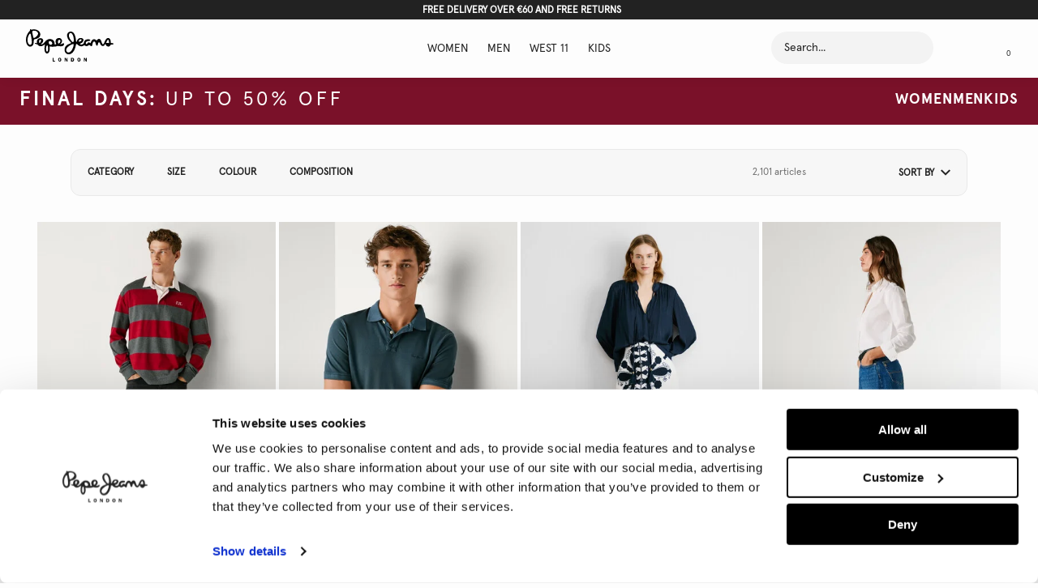

--- FILE ---
content_type: text/html; charset=utf-8
request_url: https://www.google.com/recaptcha/enterprise/anchor?ar=1&k=6LeijDgoAAAAAOi-6NvVOe8cc8Db3S75ur2v8CpM&co=aHR0cHM6Ly93d3cucGVwZWplYW5zLmNvbTo0NDM.&hl=en&v=PoyoqOPhxBO7pBk68S4YbpHZ&size=normal&anchor-ms=20000&execute-ms=30000&cb=y2jauw5hrm3z
body_size: 49310
content:
<!DOCTYPE HTML><html dir="ltr" lang="en"><head><meta http-equiv="Content-Type" content="text/html; charset=UTF-8">
<meta http-equiv="X-UA-Compatible" content="IE=edge">
<title>reCAPTCHA</title>
<style type="text/css">
/* cyrillic-ext */
@font-face {
  font-family: 'Roboto';
  font-style: normal;
  font-weight: 400;
  font-stretch: 100%;
  src: url(//fonts.gstatic.com/s/roboto/v48/KFO7CnqEu92Fr1ME7kSn66aGLdTylUAMa3GUBHMdazTgWw.woff2) format('woff2');
  unicode-range: U+0460-052F, U+1C80-1C8A, U+20B4, U+2DE0-2DFF, U+A640-A69F, U+FE2E-FE2F;
}
/* cyrillic */
@font-face {
  font-family: 'Roboto';
  font-style: normal;
  font-weight: 400;
  font-stretch: 100%;
  src: url(//fonts.gstatic.com/s/roboto/v48/KFO7CnqEu92Fr1ME7kSn66aGLdTylUAMa3iUBHMdazTgWw.woff2) format('woff2');
  unicode-range: U+0301, U+0400-045F, U+0490-0491, U+04B0-04B1, U+2116;
}
/* greek-ext */
@font-face {
  font-family: 'Roboto';
  font-style: normal;
  font-weight: 400;
  font-stretch: 100%;
  src: url(//fonts.gstatic.com/s/roboto/v48/KFO7CnqEu92Fr1ME7kSn66aGLdTylUAMa3CUBHMdazTgWw.woff2) format('woff2');
  unicode-range: U+1F00-1FFF;
}
/* greek */
@font-face {
  font-family: 'Roboto';
  font-style: normal;
  font-weight: 400;
  font-stretch: 100%;
  src: url(//fonts.gstatic.com/s/roboto/v48/KFO7CnqEu92Fr1ME7kSn66aGLdTylUAMa3-UBHMdazTgWw.woff2) format('woff2');
  unicode-range: U+0370-0377, U+037A-037F, U+0384-038A, U+038C, U+038E-03A1, U+03A3-03FF;
}
/* math */
@font-face {
  font-family: 'Roboto';
  font-style: normal;
  font-weight: 400;
  font-stretch: 100%;
  src: url(//fonts.gstatic.com/s/roboto/v48/KFO7CnqEu92Fr1ME7kSn66aGLdTylUAMawCUBHMdazTgWw.woff2) format('woff2');
  unicode-range: U+0302-0303, U+0305, U+0307-0308, U+0310, U+0312, U+0315, U+031A, U+0326-0327, U+032C, U+032F-0330, U+0332-0333, U+0338, U+033A, U+0346, U+034D, U+0391-03A1, U+03A3-03A9, U+03B1-03C9, U+03D1, U+03D5-03D6, U+03F0-03F1, U+03F4-03F5, U+2016-2017, U+2034-2038, U+203C, U+2040, U+2043, U+2047, U+2050, U+2057, U+205F, U+2070-2071, U+2074-208E, U+2090-209C, U+20D0-20DC, U+20E1, U+20E5-20EF, U+2100-2112, U+2114-2115, U+2117-2121, U+2123-214F, U+2190, U+2192, U+2194-21AE, U+21B0-21E5, U+21F1-21F2, U+21F4-2211, U+2213-2214, U+2216-22FF, U+2308-230B, U+2310, U+2319, U+231C-2321, U+2336-237A, U+237C, U+2395, U+239B-23B7, U+23D0, U+23DC-23E1, U+2474-2475, U+25AF, U+25B3, U+25B7, U+25BD, U+25C1, U+25CA, U+25CC, U+25FB, U+266D-266F, U+27C0-27FF, U+2900-2AFF, U+2B0E-2B11, U+2B30-2B4C, U+2BFE, U+3030, U+FF5B, U+FF5D, U+1D400-1D7FF, U+1EE00-1EEFF;
}
/* symbols */
@font-face {
  font-family: 'Roboto';
  font-style: normal;
  font-weight: 400;
  font-stretch: 100%;
  src: url(//fonts.gstatic.com/s/roboto/v48/KFO7CnqEu92Fr1ME7kSn66aGLdTylUAMaxKUBHMdazTgWw.woff2) format('woff2');
  unicode-range: U+0001-000C, U+000E-001F, U+007F-009F, U+20DD-20E0, U+20E2-20E4, U+2150-218F, U+2190, U+2192, U+2194-2199, U+21AF, U+21E6-21F0, U+21F3, U+2218-2219, U+2299, U+22C4-22C6, U+2300-243F, U+2440-244A, U+2460-24FF, U+25A0-27BF, U+2800-28FF, U+2921-2922, U+2981, U+29BF, U+29EB, U+2B00-2BFF, U+4DC0-4DFF, U+FFF9-FFFB, U+10140-1018E, U+10190-1019C, U+101A0, U+101D0-101FD, U+102E0-102FB, U+10E60-10E7E, U+1D2C0-1D2D3, U+1D2E0-1D37F, U+1F000-1F0FF, U+1F100-1F1AD, U+1F1E6-1F1FF, U+1F30D-1F30F, U+1F315, U+1F31C, U+1F31E, U+1F320-1F32C, U+1F336, U+1F378, U+1F37D, U+1F382, U+1F393-1F39F, U+1F3A7-1F3A8, U+1F3AC-1F3AF, U+1F3C2, U+1F3C4-1F3C6, U+1F3CA-1F3CE, U+1F3D4-1F3E0, U+1F3ED, U+1F3F1-1F3F3, U+1F3F5-1F3F7, U+1F408, U+1F415, U+1F41F, U+1F426, U+1F43F, U+1F441-1F442, U+1F444, U+1F446-1F449, U+1F44C-1F44E, U+1F453, U+1F46A, U+1F47D, U+1F4A3, U+1F4B0, U+1F4B3, U+1F4B9, U+1F4BB, U+1F4BF, U+1F4C8-1F4CB, U+1F4D6, U+1F4DA, U+1F4DF, U+1F4E3-1F4E6, U+1F4EA-1F4ED, U+1F4F7, U+1F4F9-1F4FB, U+1F4FD-1F4FE, U+1F503, U+1F507-1F50B, U+1F50D, U+1F512-1F513, U+1F53E-1F54A, U+1F54F-1F5FA, U+1F610, U+1F650-1F67F, U+1F687, U+1F68D, U+1F691, U+1F694, U+1F698, U+1F6AD, U+1F6B2, U+1F6B9-1F6BA, U+1F6BC, U+1F6C6-1F6CF, U+1F6D3-1F6D7, U+1F6E0-1F6EA, U+1F6F0-1F6F3, U+1F6F7-1F6FC, U+1F700-1F7FF, U+1F800-1F80B, U+1F810-1F847, U+1F850-1F859, U+1F860-1F887, U+1F890-1F8AD, U+1F8B0-1F8BB, U+1F8C0-1F8C1, U+1F900-1F90B, U+1F93B, U+1F946, U+1F984, U+1F996, U+1F9E9, U+1FA00-1FA6F, U+1FA70-1FA7C, U+1FA80-1FA89, U+1FA8F-1FAC6, U+1FACE-1FADC, U+1FADF-1FAE9, U+1FAF0-1FAF8, U+1FB00-1FBFF;
}
/* vietnamese */
@font-face {
  font-family: 'Roboto';
  font-style: normal;
  font-weight: 400;
  font-stretch: 100%;
  src: url(//fonts.gstatic.com/s/roboto/v48/KFO7CnqEu92Fr1ME7kSn66aGLdTylUAMa3OUBHMdazTgWw.woff2) format('woff2');
  unicode-range: U+0102-0103, U+0110-0111, U+0128-0129, U+0168-0169, U+01A0-01A1, U+01AF-01B0, U+0300-0301, U+0303-0304, U+0308-0309, U+0323, U+0329, U+1EA0-1EF9, U+20AB;
}
/* latin-ext */
@font-face {
  font-family: 'Roboto';
  font-style: normal;
  font-weight: 400;
  font-stretch: 100%;
  src: url(//fonts.gstatic.com/s/roboto/v48/KFO7CnqEu92Fr1ME7kSn66aGLdTylUAMa3KUBHMdazTgWw.woff2) format('woff2');
  unicode-range: U+0100-02BA, U+02BD-02C5, U+02C7-02CC, U+02CE-02D7, U+02DD-02FF, U+0304, U+0308, U+0329, U+1D00-1DBF, U+1E00-1E9F, U+1EF2-1EFF, U+2020, U+20A0-20AB, U+20AD-20C0, U+2113, U+2C60-2C7F, U+A720-A7FF;
}
/* latin */
@font-face {
  font-family: 'Roboto';
  font-style: normal;
  font-weight: 400;
  font-stretch: 100%;
  src: url(//fonts.gstatic.com/s/roboto/v48/KFO7CnqEu92Fr1ME7kSn66aGLdTylUAMa3yUBHMdazQ.woff2) format('woff2');
  unicode-range: U+0000-00FF, U+0131, U+0152-0153, U+02BB-02BC, U+02C6, U+02DA, U+02DC, U+0304, U+0308, U+0329, U+2000-206F, U+20AC, U+2122, U+2191, U+2193, U+2212, U+2215, U+FEFF, U+FFFD;
}
/* cyrillic-ext */
@font-face {
  font-family: 'Roboto';
  font-style: normal;
  font-weight: 500;
  font-stretch: 100%;
  src: url(//fonts.gstatic.com/s/roboto/v48/KFO7CnqEu92Fr1ME7kSn66aGLdTylUAMa3GUBHMdazTgWw.woff2) format('woff2');
  unicode-range: U+0460-052F, U+1C80-1C8A, U+20B4, U+2DE0-2DFF, U+A640-A69F, U+FE2E-FE2F;
}
/* cyrillic */
@font-face {
  font-family: 'Roboto';
  font-style: normal;
  font-weight: 500;
  font-stretch: 100%;
  src: url(//fonts.gstatic.com/s/roboto/v48/KFO7CnqEu92Fr1ME7kSn66aGLdTylUAMa3iUBHMdazTgWw.woff2) format('woff2');
  unicode-range: U+0301, U+0400-045F, U+0490-0491, U+04B0-04B1, U+2116;
}
/* greek-ext */
@font-face {
  font-family: 'Roboto';
  font-style: normal;
  font-weight: 500;
  font-stretch: 100%;
  src: url(//fonts.gstatic.com/s/roboto/v48/KFO7CnqEu92Fr1ME7kSn66aGLdTylUAMa3CUBHMdazTgWw.woff2) format('woff2');
  unicode-range: U+1F00-1FFF;
}
/* greek */
@font-face {
  font-family: 'Roboto';
  font-style: normal;
  font-weight: 500;
  font-stretch: 100%;
  src: url(//fonts.gstatic.com/s/roboto/v48/KFO7CnqEu92Fr1ME7kSn66aGLdTylUAMa3-UBHMdazTgWw.woff2) format('woff2');
  unicode-range: U+0370-0377, U+037A-037F, U+0384-038A, U+038C, U+038E-03A1, U+03A3-03FF;
}
/* math */
@font-face {
  font-family: 'Roboto';
  font-style: normal;
  font-weight: 500;
  font-stretch: 100%;
  src: url(//fonts.gstatic.com/s/roboto/v48/KFO7CnqEu92Fr1ME7kSn66aGLdTylUAMawCUBHMdazTgWw.woff2) format('woff2');
  unicode-range: U+0302-0303, U+0305, U+0307-0308, U+0310, U+0312, U+0315, U+031A, U+0326-0327, U+032C, U+032F-0330, U+0332-0333, U+0338, U+033A, U+0346, U+034D, U+0391-03A1, U+03A3-03A9, U+03B1-03C9, U+03D1, U+03D5-03D6, U+03F0-03F1, U+03F4-03F5, U+2016-2017, U+2034-2038, U+203C, U+2040, U+2043, U+2047, U+2050, U+2057, U+205F, U+2070-2071, U+2074-208E, U+2090-209C, U+20D0-20DC, U+20E1, U+20E5-20EF, U+2100-2112, U+2114-2115, U+2117-2121, U+2123-214F, U+2190, U+2192, U+2194-21AE, U+21B0-21E5, U+21F1-21F2, U+21F4-2211, U+2213-2214, U+2216-22FF, U+2308-230B, U+2310, U+2319, U+231C-2321, U+2336-237A, U+237C, U+2395, U+239B-23B7, U+23D0, U+23DC-23E1, U+2474-2475, U+25AF, U+25B3, U+25B7, U+25BD, U+25C1, U+25CA, U+25CC, U+25FB, U+266D-266F, U+27C0-27FF, U+2900-2AFF, U+2B0E-2B11, U+2B30-2B4C, U+2BFE, U+3030, U+FF5B, U+FF5D, U+1D400-1D7FF, U+1EE00-1EEFF;
}
/* symbols */
@font-face {
  font-family: 'Roboto';
  font-style: normal;
  font-weight: 500;
  font-stretch: 100%;
  src: url(//fonts.gstatic.com/s/roboto/v48/KFO7CnqEu92Fr1ME7kSn66aGLdTylUAMaxKUBHMdazTgWw.woff2) format('woff2');
  unicode-range: U+0001-000C, U+000E-001F, U+007F-009F, U+20DD-20E0, U+20E2-20E4, U+2150-218F, U+2190, U+2192, U+2194-2199, U+21AF, U+21E6-21F0, U+21F3, U+2218-2219, U+2299, U+22C4-22C6, U+2300-243F, U+2440-244A, U+2460-24FF, U+25A0-27BF, U+2800-28FF, U+2921-2922, U+2981, U+29BF, U+29EB, U+2B00-2BFF, U+4DC0-4DFF, U+FFF9-FFFB, U+10140-1018E, U+10190-1019C, U+101A0, U+101D0-101FD, U+102E0-102FB, U+10E60-10E7E, U+1D2C0-1D2D3, U+1D2E0-1D37F, U+1F000-1F0FF, U+1F100-1F1AD, U+1F1E6-1F1FF, U+1F30D-1F30F, U+1F315, U+1F31C, U+1F31E, U+1F320-1F32C, U+1F336, U+1F378, U+1F37D, U+1F382, U+1F393-1F39F, U+1F3A7-1F3A8, U+1F3AC-1F3AF, U+1F3C2, U+1F3C4-1F3C6, U+1F3CA-1F3CE, U+1F3D4-1F3E0, U+1F3ED, U+1F3F1-1F3F3, U+1F3F5-1F3F7, U+1F408, U+1F415, U+1F41F, U+1F426, U+1F43F, U+1F441-1F442, U+1F444, U+1F446-1F449, U+1F44C-1F44E, U+1F453, U+1F46A, U+1F47D, U+1F4A3, U+1F4B0, U+1F4B3, U+1F4B9, U+1F4BB, U+1F4BF, U+1F4C8-1F4CB, U+1F4D6, U+1F4DA, U+1F4DF, U+1F4E3-1F4E6, U+1F4EA-1F4ED, U+1F4F7, U+1F4F9-1F4FB, U+1F4FD-1F4FE, U+1F503, U+1F507-1F50B, U+1F50D, U+1F512-1F513, U+1F53E-1F54A, U+1F54F-1F5FA, U+1F610, U+1F650-1F67F, U+1F687, U+1F68D, U+1F691, U+1F694, U+1F698, U+1F6AD, U+1F6B2, U+1F6B9-1F6BA, U+1F6BC, U+1F6C6-1F6CF, U+1F6D3-1F6D7, U+1F6E0-1F6EA, U+1F6F0-1F6F3, U+1F6F7-1F6FC, U+1F700-1F7FF, U+1F800-1F80B, U+1F810-1F847, U+1F850-1F859, U+1F860-1F887, U+1F890-1F8AD, U+1F8B0-1F8BB, U+1F8C0-1F8C1, U+1F900-1F90B, U+1F93B, U+1F946, U+1F984, U+1F996, U+1F9E9, U+1FA00-1FA6F, U+1FA70-1FA7C, U+1FA80-1FA89, U+1FA8F-1FAC6, U+1FACE-1FADC, U+1FADF-1FAE9, U+1FAF0-1FAF8, U+1FB00-1FBFF;
}
/* vietnamese */
@font-face {
  font-family: 'Roboto';
  font-style: normal;
  font-weight: 500;
  font-stretch: 100%;
  src: url(//fonts.gstatic.com/s/roboto/v48/KFO7CnqEu92Fr1ME7kSn66aGLdTylUAMa3OUBHMdazTgWw.woff2) format('woff2');
  unicode-range: U+0102-0103, U+0110-0111, U+0128-0129, U+0168-0169, U+01A0-01A1, U+01AF-01B0, U+0300-0301, U+0303-0304, U+0308-0309, U+0323, U+0329, U+1EA0-1EF9, U+20AB;
}
/* latin-ext */
@font-face {
  font-family: 'Roboto';
  font-style: normal;
  font-weight: 500;
  font-stretch: 100%;
  src: url(//fonts.gstatic.com/s/roboto/v48/KFO7CnqEu92Fr1ME7kSn66aGLdTylUAMa3KUBHMdazTgWw.woff2) format('woff2');
  unicode-range: U+0100-02BA, U+02BD-02C5, U+02C7-02CC, U+02CE-02D7, U+02DD-02FF, U+0304, U+0308, U+0329, U+1D00-1DBF, U+1E00-1E9F, U+1EF2-1EFF, U+2020, U+20A0-20AB, U+20AD-20C0, U+2113, U+2C60-2C7F, U+A720-A7FF;
}
/* latin */
@font-face {
  font-family: 'Roboto';
  font-style: normal;
  font-weight: 500;
  font-stretch: 100%;
  src: url(//fonts.gstatic.com/s/roboto/v48/KFO7CnqEu92Fr1ME7kSn66aGLdTylUAMa3yUBHMdazQ.woff2) format('woff2');
  unicode-range: U+0000-00FF, U+0131, U+0152-0153, U+02BB-02BC, U+02C6, U+02DA, U+02DC, U+0304, U+0308, U+0329, U+2000-206F, U+20AC, U+2122, U+2191, U+2193, U+2212, U+2215, U+FEFF, U+FFFD;
}
/* cyrillic-ext */
@font-face {
  font-family: 'Roboto';
  font-style: normal;
  font-weight: 900;
  font-stretch: 100%;
  src: url(//fonts.gstatic.com/s/roboto/v48/KFO7CnqEu92Fr1ME7kSn66aGLdTylUAMa3GUBHMdazTgWw.woff2) format('woff2');
  unicode-range: U+0460-052F, U+1C80-1C8A, U+20B4, U+2DE0-2DFF, U+A640-A69F, U+FE2E-FE2F;
}
/* cyrillic */
@font-face {
  font-family: 'Roboto';
  font-style: normal;
  font-weight: 900;
  font-stretch: 100%;
  src: url(//fonts.gstatic.com/s/roboto/v48/KFO7CnqEu92Fr1ME7kSn66aGLdTylUAMa3iUBHMdazTgWw.woff2) format('woff2');
  unicode-range: U+0301, U+0400-045F, U+0490-0491, U+04B0-04B1, U+2116;
}
/* greek-ext */
@font-face {
  font-family: 'Roboto';
  font-style: normal;
  font-weight: 900;
  font-stretch: 100%;
  src: url(//fonts.gstatic.com/s/roboto/v48/KFO7CnqEu92Fr1ME7kSn66aGLdTylUAMa3CUBHMdazTgWw.woff2) format('woff2');
  unicode-range: U+1F00-1FFF;
}
/* greek */
@font-face {
  font-family: 'Roboto';
  font-style: normal;
  font-weight: 900;
  font-stretch: 100%;
  src: url(//fonts.gstatic.com/s/roboto/v48/KFO7CnqEu92Fr1ME7kSn66aGLdTylUAMa3-UBHMdazTgWw.woff2) format('woff2');
  unicode-range: U+0370-0377, U+037A-037F, U+0384-038A, U+038C, U+038E-03A1, U+03A3-03FF;
}
/* math */
@font-face {
  font-family: 'Roboto';
  font-style: normal;
  font-weight: 900;
  font-stretch: 100%;
  src: url(//fonts.gstatic.com/s/roboto/v48/KFO7CnqEu92Fr1ME7kSn66aGLdTylUAMawCUBHMdazTgWw.woff2) format('woff2');
  unicode-range: U+0302-0303, U+0305, U+0307-0308, U+0310, U+0312, U+0315, U+031A, U+0326-0327, U+032C, U+032F-0330, U+0332-0333, U+0338, U+033A, U+0346, U+034D, U+0391-03A1, U+03A3-03A9, U+03B1-03C9, U+03D1, U+03D5-03D6, U+03F0-03F1, U+03F4-03F5, U+2016-2017, U+2034-2038, U+203C, U+2040, U+2043, U+2047, U+2050, U+2057, U+205F, U+2070-2071, U+2074-208E, U+2090-209C, U+20D0-20DC, U+20E1, U+20E5-20EF, U+2100-2112, U+2114-2115, U+2117-2121, U+2123-214F, U+2190, U+2192, U+2194-21AE, U+21B0-21E5, U+21F1-21F2, U+21F4-2211, U+2213-2214, U+2216-22FF, U+2308-230B, U+2310, U+2319, U+231C-2321, U+2336-237A, U+237C, U+2395, U+239B-23B7, U+23D0, U+23DC-23E1, U+2474-2475, U+25AF, U+25B3, U+25B7, U+25BD, U+25C1, U+25CA, U+25CC, U+25FB, U+266D-266F, U+27C0-27FF, U+2900-2AFF, U+2B0E-2B11, U+2B30-2B4C, U+2BFE, U+3030, U+FF5B, U+FF5D, U+1D400-1D7FF, U+1EE00-1EEFF;
}
/* symbols */
@font-face {
  font-family: 'Roboto';
  font-style: normal;
  font-weight: 900;
  font-stretch: 100%;
  src: url(//fonts.gstatic.com/s/roboto/v48/KFO7CnqEu92Fr1ME7kSn66aGLdTylUAMaxKUBHMdazTgWw.woff2) format('woff2');
  unicode-range: U+0001-000C, U+000E-001F, U+007F-009F, U+20DD-20E0, U+20E2-20E4, U+2150-218F, U+2190, U+2192, U+2194-2199, U+21AF, U+21E6-21F0, U+21F3, U+2218-2219, U+2299, U+22C4-22C6, U+2300-243F, U+2440-244A, U+2460-24FF, U+25A0-27BF, U+2800-28FF, U+2921-2922, U+2981, U+29BF, U+29EB, U+2B00-2BFF, U+4DC0-4DFF, U+FFF9-FFFB, U+10140-1018E, U+10190-1019C, U+101A0, U+101D0-101FD, U+102E0-102FB, U+10E60-10E7E, U+1D2C0-1D2D3, U+1D2E0-1D37F, U+1F000-1F0FF, U+1F100-1F1AD, U+1F1E6-1F1FF, U+1F30D-1F30F, U+1F315, U+1F31C, U+1F31E, U+1F320-1F32C, U+1F336, U+1F378, U+1F37D, U+1F382, U+1F393-1F39F, U+1F3A7-1F3A8, U+1F3AC-1F3AF, U+1F3C2, U+1F3C4-1F3C6, U+1F3CA-1F3CE, U+1F3D4-1F3E0, U+1F3ED, U+1F3F1-1F3F3, U+1F3F5-1F3F7, U+1F408, U+1F415, U+1F41F, U+1F426, U+1F43F, U+1F441-1F442, U+1F444, U+1F446-1F449, U+1F44C-1F44E, U+1F453, U+1F46A, U+1F47D, U+1F4A3, U+1F4B0, U+1F4B3, U+1F4B9, U+1F4BB, U+1F4BF, U+1F4C8-1F4CB, U+1F4D6, U+1F4DA, U+1F4DF, U+1F4E3-1F4E6, U+1F4EA-1F4ED, U+1F4F7, U+1F4F9-1F4FB, U+1F4FD-1F4FE, U+1F503, U+1F507-1F50B, U+1F50D, U+1F512-1F513, U+1F53E-1F54A, U+1F54F-1F5FA, U+1F610, U+1F650-1F67F, U+1F687, U+1F68D, U+1F691, U+1F694, U+1F698, U+1F6AD, U+1F6B2, U+1F6B9-1F6BA, U+1F6BC, U+1F6C6-1F6CF, U+1F6D3-1F6D7, U+1F6E0-1F6EA, U+1F6F0-1F6F3, U+1F6F7-1F6FC, U+1F700-1F7FF, U+1F800-1F80B, U+1F810-1F847, U+1F850-1F859, U+1F860-1F887, U+1F890-1F8AD, U+1F8B0-1F8BB, U+1F8C0-1F8C1, U+1F900-1F90B, U+1F93B, U+1F946, U+1F984, U+1F996, U+1F9E9, U+1FA00-1FA6F, U+1FA70-1FA7C, U+1FA80-1FA89, U+1FA8F-1FAC6, U+1FACE-1FADC, U+1FADF-1FAE9, U+1FAF0-1FAF8, U+1FB00-1FBFF;
}
/* vietnamese */
@font-face {
  font-family: 'Roboto';
  font-style: normal;
  font-weight: 900;
  font-stretch: 100%;
  src: url(//fonts.gstatic.com/s/roboto/v48/KFO7CnqEu92Fr1ME7kSn66aGLdTylUAMa3OUBHMdazTgWw.woff2) format('woff2');
  unicode-range: U+0102-0103, U+0110-0111, U+0128-0129, U+0168-0169, U+01A0-01A1, U+01AF-01B0, U+0300-0301, U+0303-0304, U+0308-0309, U+0323, U+0329, U+1EA0-1EF9, U+20AB;
}
/* latin-ext */
@font-face {
  font-family: 'Roboto';
  font-style: normal;
  font-weight: 900;
  font-stretch: 100%;
  src: url(//fonts.gstatic.com/s/roboto/v48/KFO7CnqEu92Fr1ME7kSn66aGLdTylUAMa3KUBHMdazTgWw.woff2) format('woff2');
  unicode-range: U+0100-02BA, U+02BD-02C5, U+02C7-02CC, U+02CE-02D7, U+02DD-02FF, U+0304, U+0308, U+0329, U+1D00-1DBF, U+1E00-1E9F, U+1EF2-1EFF, U+2020, U+20A0-20AB, U+20AD-20C0, U+2113, U+2C60-2C7F, U+A720-A7FF;
}
/* latin */
@font-face {
  font-family: 'Roboto';
  font-style: normal;
  font-weight: 900;
  font-stretch: 100%;
  src: url(//fonts.gstatic.com/s/roboto/v48/KFO7CnqEu92Fr1ME7kSn66aGLdTylUAMa3yUBHMdazQ.woff2) format('woff2');
  unicode-range: U+0000-00FF, U+0131, U+0152-0153, U+02BB-02BC, U+02C6, U+02DA, U+02DC, U+0304, U+0308, U+0329, U+2000-206F, U+20AC, U+2122, U+2191, U+2193, U+2212, U+2215, U+FEFF, U+FFFD;
}

</style>
<link rel="stylesheet" type="text/css" href="https://www.gstatic.com/recaptcha/releases/PoyoqOPhxBO7pBk68S4YbpHZ/styles__ltr.css">
<script nonce="t-kJkSZ9aIr-c4s6B9mQ7A" type="text/javascript">window['__recaptcha_api'] = 'https://www.google.com/recaptcha/enterprise/';</script>
<script type="text/javascript" src="https://www.gstatic.com/recaptcha/releases/PoyoqOPhxBO7pBk68S4YbpHZ/recaptcha__en.js" nonce="t-kJkSZ9aIr-c4s6B9mQ7A">
      
    </script></head>
<body><div id="rc-anchor-alert" class="rc-anchor-alert"></div>
<input type="hidden" id="recaptcha-token" value="[base64]">
<script type="text/javascript" nonce="t-kJkSZ9aIr-c4s6B9mQ7A">
      recaptcha.anchor.Main.init("[\x22ainput\x22,[\x22bgdata\x22,\x22\x22,\[base64]/[base64]/[base64]/[base64]/[base64]/UltsKytdPUU6KEU8MjA0OD9SW2wrK109RT4+NnwxOTI6KChFJjY0NTEyKT09NTUyOTYmJk0rMTxjLmxlbmd0aCYmKGMuY2hhckNvZGVBdChNKzEpJjY0NTEyKT09NTYzMjA/[base64]/[base64]/[base64]/[base64]/[base64]/[base64]/[base64]\x22,\[base64]\\u003d\\u003d\x22,\[base64]/[base64]/Cq8K3w6TCgsO9WsOnw7gYwprCmMK/Im4lUzIvCcKXwqXCoXvDnlTCjCsswo0uwoLClsOoL8KVGAHDlm8Lb8OawrDCtUxIbmktwrPCvwh3w5ReUW3DggzCnXEnCcKaw4HDjMKdw7o5OmDDoMOBwrnCksO/AsOwasO/f8KAw7fDkFTDmhDDscOxMMKqLA3CjTl2IMOxwqUjEMOxwqssE8KKw7BOwpBmEsOuwqDDt8KpSTcIw7rDlsKvJw3Dh1XCrcOOETXDiSJWLVFZw7nCnX7DniTDuQQdR1/[base64]/Cp0fChl3DlsO4w78KRcK2VMKDJGXCmhcfw4PCr8O8wrBOw6XDjcKewr7DilEeCMOewqLCm8KTw4N/[base64]/[base64]/eVkTZTN0w6YYWSrDvHA1w6bDsMKUaGYzcsKPLMKILyJNwoLCnFRVZDNBNcKNwr3DtDECwpRVw4I+IkTDgHzCosKZDsO5wqzDq8O6w53DlMOzACnCgsOmZhzCu8ODwpETwqLDoMK1woFwYMOtwplQwpYmwoDCllkZw6gsYsO2woQvPMOvwqPCjcOEw4lqwpbDrMOVA8K/w7tLw77CiCFZfsKGw5Zqw5/DuX/DkTrDsg0cw6gMf1vDiVHDrz1NwrrCn8KWNVlgw5QZMxzCv8Kyw4/CozHCuyHDujTDrcOzw75cwqMwwqLDqivCl8KmJMOAw6w+fikSw5AUwrhLUlVIPcKzw4pawrrDnS8lw4HDu2HCnQ/[base64]/FwBIw7PCmsORXlPDkX3CusOYUGHDp8O3ecKBwrvDlcO6w63CusK/wqlTw4MHwql2w7/DlHjCv1XDhnXDm8KGw5vDpA51woRSQcKFCMKqHcOMwqXCkcKPZ8KewoRRDVxRC8KfHcOuw5wLwpxBVcKGwpIuWhBxw7xfc8KswpoQw5XDh1BJWjHDg8O2wpfChcO0LSDCpMODwrENwpMOw4h4CcOUQ2d4JMOoVsKCLsOyFjzCqUUxw6nDn3Iyw6JGwp4/w5PCmGc3NcOUwrrDgHorw7fCum7Cq8K8CEPDkcOLJ2ZUWWEjKcKjwpPDsXXCj8O4w7PDl1vDv8OAYQHDuipjwo1vw5RrwqrCrcK+wq0iIcKmdjzCpzfCiTbCljLDlnUNw63Dr8OMJCYYw4UXQsOYwqoSUcOcaUUkbMOeI8O/[base64]/emcNORoZNMKBwovCoignw7PDm1/CrgvDnw11wrLCssKswrZvb34/w7DDjH/DkcKNOx5qw41dR8Kxw5gzw6hRw4bDl1PDoGFSw5ZiwoM7w7PDrcOwwoPDmMKGw6AHNsKXw53CgnHDnMOlCkTCp0HDqMOoOT/[base64]/w57Djy7CgX5ewqnDocKJw6/DvmhQw45pKsKUMMKcwph6XsK4MlkNw7fCuxrDmMKiwqMhMcKIACUcwq4GwqUrJzTDpWkww6omw4ZnwovCozfCjHVFw53DtFYMMFjCsVRlwqzCvWjDqlvDrsKtZmsDw5HCml7DjQvDusKxw7nCkMOGw5lswphvNxfDhVhJw7XCicKGDMOUwo/[base64]/DrVrCi0BdUAskw61YN8O3O8KWw51rIsOSOcORaVkIwq/[base64]/Ch8OzfU8Jw68/E0vDqMKSZ8K4w5DCsFTCuMK7wrE7a3c5wp/DnMOTw6o7w5/DrDjDtTHDo2sPw4TDl8KGw5/DssKUw4DCpw48wrI3SMKjOzTCtDnDuUIewoEyFWQSEcKSwrZJG0xAYH3DsyLCisKlM8KYNUjClBILw4hsw5LClW5dw7wdRT/Cp8ODwrd6w5HCo8OqJ3AbwpDDtsKMwqEDM8O4w5IDw5XDpsOTw6t7w7RWwoHCj8ORaFrCkRHCt8O4end7wrdyAG/DnMK3AcKnw6w/w7cYw6bDt8K/w7BXwrPCm8KTwrTCh3NjEDjCi8KUw6jCtxFLwoV8wqnCmgQmwp/DuwnDr8K9w5Mgw7bDksOQw6BRRMKAXMOjw5XDn8OuwolBVyMyw5ZTwrjDtSTCrWM4BwAiDF7CisKrfsK9wpxfAcO/VcKfbmhJdcOZKRsHwpQ8w5gfe8KoW8OjwoPCnVDClTYuAsKVwpjDjCQidMO8NMOrMFdmw7PCisOTChzDosKpwpJnfGzCn8Kaw4Nna8K6cjPDiW11wq9ww4DCkcO6QcOiwqTDusKlwr/DoShzw4/ClsOoGSnDnsOew5ljMsKSFzE9eMKSR8Osw7/Du3A2AcOJccOVw4DCpRnCjMO0T8OKBCXCrMKgZMK5wpYaQAhDbcK7F8OFw7bCtMKDwoIwRcK7dcKZw6APw5rCn8K/DULDlDNiwohtV09Lw6TDmgrDq8OIR3J7wpMMNgvDi8OswoTCvsOxwqfCo8Kpw7PDtThCwofCkVXCgsKrwpU6GhXDksOmwpfCusKDwp52wpTDjTh4TCLDpD/[base64]/CmcK3w4USKnEOwqjCgcOHFk0LOcKiw4w/[base64]/w53Cv8OTw4gTdTzDhkA+Ik0bw6Jvw6UDwrDDrgrDlVRGIwbCn8OvaXvCtBfDkMK2EzvClcK9w4XCpMOiCh1qLlJiPMKJw64rADrCliYOw4LCnXYLw5I/w4TDvsKle8O5w4/DvsKGA23Dm8OCBsKKwrBVwqbDgMKMNUzDrVg3w6TDpUsnS8KLR2lbw4jCs8OYw6TDi8KOIC3CvHkHJcOjK8KsYcKFw5REAhvDhsO+w4LDssOewoXCncKlw7shMcO/w5HDucOzJS7Ct8ObIsKMwqhhwrHChMKgwpJEMMO3eMKHwrI4wrfCpsK+PnnDssK1w7vDonIjwoYcT8KXwr1uWyrDhsK/MH1qw6zCtHN7wrDDkGzCshTDoBDCmjh3wofDg8Kswp/CksO6woY0X8OEfcOLQ8K9KU3CssKXCztrwqjDlGJHwrw8fHokGBESw5rCj8KZwrDDgMK0wrALw6oUYzcMwoZofQDClMOBw6HDgMKew6PDqV3Dvlx3w6LCvcORJMOlZgjDt3HDh1XDusKyRgA8SWrCmVPDscKowpg1SyZpw5rDpjofaHjCr3/DuwEITjDCm8KqScOiWxFSwpBkFsK0wqY7XnpvZsOow5DCvsK+LghKw5rDpsO0Y1wPCsOjLsOKLC3DlXNxwr3Dj8KJw4gMByvCkcK2AMKjQFjCjS/CgcKvdkA9AljCisODwr46wo5RP8KndMKNwq7CvsOXPU0Sw6A2acOUPcOqw7XChHgbKMKJwqIwAx5dV8O7w5jCpTPCkcOpw5nDr8KUw5fDvcO5NMKfQm4aQxTCrcKHw5kEbsOJw4DCuj7CkcOuw4nDk8K/wrPDiMOgw5rDr8KZwpw2w6NJwqjCnsKjU3rDrMKyNi1ew7EwAjQ1w5fDm07CukHDicOww6dqQXTCm2hmw53CuljCp8KNecKSIcKJcR/DmsKOVS3Cmg1uQ8OuWMOZw4Fiw4MeIHJywr9+w5kLYcOQLcKMwo9jNMOzw4LCp8KmOBZdw6JYwrPDrSMmw4fDscKwMQzDisKZw6YYB8OyHsKbw5fDjMOcKsOQUj59woc0LMOnbcKww7LDsQZtw4JHCD9LwofDr8KBIMOTw4MGw6LDhcOYwq3Cohd8H8KgRMO/CjnDjgPCtMOowoLDicK8wrrCksOKLkhuwowhVCRma8O3WhnDhsOjd8KBEcKNw7LCpTHDpQZuw4Vjw6ZCw7/DvEFbTcOLwqLDmghNw7pbNsKMwprCnMOAw6lMDsKQACVzwo3DqsK7a8O8V8KUGcOxwqE1wrzCiHMiw6MrLDQAwpTDhsO/wqHDhXF/UsKHw6TDu8KSPcOqQsOgAzEqw75XwoXDlMK5w5LCmMObLcO4w4FgwqQRYMOkwprCllFKYsOeBcOFwplmT1zDglLDq3XCklPDosKRwq9kw4/Di8OBw6tZMAbCoDjDkRF0w7Ila2PDlHTCgcK8w4JQW14jw6PDq8Kow6HCgMKdEAEsw4MQw5BbW2QKbsKGVUfDuMOqw7bCocKzwqPDjMOWwrDChGjCmMOsHnTCky0WG2l6wqDDl8O4KcKIAMKpKG/Dt8OTw4o1WcOkBj9uccKYXMK9Ui7Cv2zDp8Ohw5PCnsKuV8Ohw53DtMOww4rDsWoZw4Qcw7Q6O2oqUjRGw7/[base64]/w6c9bMOjw7/DvsOWw5k6PC7Cv8OQD8OjwoHDnEzDsg8lwpMQwpFowrsfKMKGS8Kkw7gcZWLDj1XDtHTCvcOKSTkkbxcTw7nDgUljCcKtwq1Cwp43w4zDlk3Dg8OpNcOAYcKhPsOQwqcIwqohTEE2M157wrEaw5ADw7slSB/[base64]/[base64]/Dq1DDtMKnT33CoXXClcK3fcKlwrrClMO6w4Vuw67CiXMITk7DpcOMw7rDvQfCj8Kqwpkzd8OoMMKyFcKAw4Vwwp7Dg2PDuAfCpmPDgFjDtRnDpsKkwrRjw6LDjsOZwpBGw6kUw74aw4UQw4PDssOTegvDoCnChCPCgMORfMK/TcKEAcOZasObX8KaHy5GaVDCtMKiSMOewoNLEg8zD8ONwolbBcOBOcOaDMKRwpDDjsOowrt3ZMKOMwDCqnjDnnXCsHzCjFdAwpMqam84fsKPwojDkCjDtAIMw5fCqnnDpMOGcMKawqFVw5zDoMKTwp5IwqXCmMKSwolEw4pOwq/DmMOSw6/CnTvCnTLCo8O4NxTCocKbLMOAworCvXDDrcOYw49fX8KBw68xI8O5dsKpwq4uLMKow4vDr8OsRhzCqn/Do3owwqsod399ejjCrCDCn8OQHnwTw6Eew45swqrCuMOjw4w1BcKDw4QpwpcfwpHCnTXDojfCnMKPw6fDl3/CnMOEw5TCh33Ch8OxZ8KUKETCtW/CllXDhMONJGJpwr7Dm8OUw4RpeAMdwo3DmF/DtMKHYBzCkMKIw7LDvMK0wqTCg8KDwp8FwqDCrGnCsw/Cg37DmMKONiTDjMKAIsOSc8OiGXlnw4fDl2XDthdLw6zCssO4w59/[base64]/CmVNYM8KkK8Obw7rDrj7DscOUEcOZNWrCvMOFH3IUZCbCgy/CksOMw53DqDHDqX5Kw7pPVSQIN1hSV8K0woLDuhLCrz3DmcKFw68ywrwswosuRMO4SsOwwqE8CAELSmjDlmweWMO4woRRwqHCjsK7DsKxwrzCl8OSwr7ClcOfJsKbwoxtS8KDwqnDvcOzwprDlsK8wqghVsOdKsOCw4nDhcKKwotGwpLDgsKoHB5/[base64]/[base64]/DljF7UsO7w5zClcO9TcKGG8KWBzvDgMOgwp7DohPDuE5JasKNw7jDuMOvw6Eaw40QwofCqHfDug51PMOgwo/CvcKyDiUiU8KgwrcOwpnDtgzDvMKsER9Pw5IewrQ/[base64]/[base64]/[base64]/ClgFIwq7DvE3DuBvClU5Hw5p1TSoaS8Kdb8K3ExV7JBFxN8OJwpHDux7DoMOIw77DlV/Cj8Kaw4wtG3TDucOnEcKVazUsw58tw5TCqsKMwqTDscKpw61ND8ONwqJbX8OeE2R/UFLCoVXCmhrDqMOYwrzCo8KPw5LCkxkbb8O1V1fCssKKwq0sZG7Dg2HCoEXDksKLw5XDssOrw7o+LQ3Ct2zClR0/UcKvwrnDiXbCg3bDoEtTMMOWwq4gFS4kG8KWwr9Lw5bCl8OPw5p2wp3DjT0Yw77CohDCpcKKwrhQaGHCiAXDpFLDpzzDnsO+wrlxwrbCkX15BcOkbB/DrktyHljCoBLDoMO0w4vCk8OjwrvDqC7CsFwuX8OKw4jCp8OmfcK9w59Iw5HDo8KbwoUKw4s+w6QJMcOgwrFOUcO8wq4UwoRuTsKBw4FDwp/DvW5ZwoHDmcKpVnXCuQljOwXClsKwY8Odw6fCuMOHwpMKIHDDo8KKw57Cl8KmJsKpCl7CuVVmw6Uow7TCssKWwpjCkMOZWMKcw4ZJwrp2wpjCkcO2XWhXWk1nwoBfwqwjwpXDusOfw4/Dq13DuGLDtsOKVT/[base64]/IcKvwqbDoX3ChCsRK8KaPwbCjVbClUEFbXHCvMK0woYWw4EJW8ObQTXCmsOsw5jDmsOeaG7DksO6wqV0wqt0K31rIMOielB8wpbCusOzaBk1SlQGAcOEEcOJQxfCskdsQsKkM8ONVHcCw7HDocKdZ8O5w4Bhdh3Dh0knPF/DrsOEwr3CvSvChl7DpnDCocOwJhR2SsKvcg1twp8/wp/[base64]/[base64]/wpE1w63Ck8KyT3vCkX09w5w0wqDCpXHDmU1ww59Owqdnw58DwoLCpQEZZcOyecKqw7nCq8OIw69+woHDncOBwpbDolcZwqZow4PDoifCtl/[base64]/[base64]/DmMK9w6NYKMK6WMKsw6Niw50iwq7DlMKfwpMFW3TClMKOwq4jw4MxDsOnQcKfw5/DlA8ldcKaB8K3w6nDv8OcSAI0w43DgV3DtCrClC85MWUZPUnDrMOPHy0twoXCsUPCmGDCqcK5wp7DnMKbfSrCiibClSJXYF7Ci2XDgz/CjMOqGRHDgMK2w4rDmmV5w6liw7fCqjbDhsKQEMOGw7LDo8O+w6fClVZ4w5rDl14sw5LDssKDwoHCpFsxwrvCtUjDvsOoA8Ksw4LCuGk2w71ITmXCm8Klw7oCwqNoaGp6w6XDmUR6w6BHwojDqC8uPQt7w4ocworCmHoWw61fw5/DsVPDgsOnFMO3w6DDpMKPYcOww6gOTcKowrI5woIhw5TCkMOqP3QgwpfCm8OAwoANw6rCrgvDmcOLMyPDmwBswrLCl8KJw4NMw4ZMf8KfbyFWPWwTCsK9AcKvwpFJVTXClcO/[base64]/CkW1xwoAGT2zDhsKcw63Cj8OeEUgfPsOIFCh5w5pSM8OMacOzXMO7wqpZwpnCjMKaw4VywrxXTMOTw5vCmmjDkhZCw7PDlMK7C8K7wpszPEPDnkLCu8K/BcKtFsKDNhDCnms5F8Klw5/[base64]/DtBhdw6Jww5Qmw5R+PsKQw5vDg0LDssOow7/[base64]/DhXHCuMO/[base64]/CrETCoUt3ZFVgbcKjAHnCqnrCjTzCocOOwoTDmcO/dsO4wrUONsKbL8OLwo3DmTvCqzUcHsKWwpxHGXNqH2gMPMKYRlDDk8KSw59mw4AKwqJRHnLDtXrCrcK6w5TCp1dNw7/[base64]/UcK2dUvDjcKEwoHDsmlpdjgew480FsKVw4XCpMOkWC15w4RsKcODVW/CuMKcwrxBQcOiVnnCl8KICMKGCwo6bcKKTg8nXFAowprDt8KDLsORwrEHQQ7DvE/DisKlal0HwpMQX8KmDRPCtMKSdSAcwpXDm8KafUtoZMOsw4JdNxRlHMK/[base64]/DoCHDo1TCgcKrwpvClXXDtsOLWsKXV8OKODorwooOOHtdwo0qwp/[base64]/ClcKFwqc+GhNNw4bCs8OGw6R1w5jCmcKew5ZHS8OJQUnDuQsbW0HDhn7CocOYwqISwqB/JCxwwqTCkRltA1ZEZMKew4LCkiPDhsOOW8OJVCcqW0LCrW7ClcOGw7/CqjLCjcKUNMKgw74ow6XDh8Orw7JZSsOIGsOjwrTCmgBENjPDgQvCoXfDusKxdsO2Ly17w7t3O1jDscKANcKHw4kAwo83w50YwpbDlMKPwpPDnmcwN3HDrcKww6/[base64]/[base64]/Yj7Ctk4AAcOFOGTCt8OrLcKbdhxrTGLDkcKmTVRqw6vCmijCuMOkCynDiMKpK1RAw6NcwpsZw58Gw79qRcOgBUPDmcOdHMO4N3djwqjDkU3CuMO6w5J/[base64]/wofDusKzw7DCqMKHw5nCq8OjFRckw555fcOeBzHDlsKeSHvDnmAXeMK4McKcWMKrw6Vbw4VPw6Jlw712NGtdaD3CviAWw4LDv8O5ZwDDjSrDtMO2wqp4wqPDqF/DncOnM8KhYQUzHMKSU8O0IGLDvGzCrAtvYcOEwqHDncKgw4zDoTfDmsODw4/[base64]/DokTCvcKRw7AWEQ7DuEp5wpfCnMKMw5zDm8OTw4XDu8O9w50Cw7/[base64]/DgQFdw6fCmGldwpgdDcO6w6EOH8OKT8OQBsKJOsKOw6/DugTClcOHc2s2Hm3DscOcYMKkPF8LZTAMw6xSwohJXsODw4MwS1F9M8O8EcONw7/DhiXCi8KXwpHCsQfDnRXDocKMRsOewr5DfsKMUMOpWSrDjMKTwq3Dm38GwrrDlsKmdwTDlcKAwpnCgQ/DlcKAZUsSwpQaLcOWwogiw6PDvD3Cmws1UcOawqkDF8KsZ3bCjjFww6nCp8O2GsKMwrHCuHXDvMO2KjvCniXCr8OPEcOffMOkwozDu8K7D8OswrTCicKDw6jCrD/[base64]/CjsOFwq4uwrfDi37CosO/[base64]/ChVzCmGXCoGsQIsOydMK/wog4b07DmcK2PsKswrrClhwEw5XCl8OqOyAnwqkhWsO1w71xw6vCpz3CpirCnHrChxRiw71FBUrCjDXDicOpwp5KLG/CnsK+RkUxwrfDm8OVw4bCtAgSXcKYwoYMwqVZHsKVCMOzWcOqwocDLcKdBsKWU8KnwovCisKXHiYcdmMuMCEnwqBYwpjCh8KeecO2FlbCgsKcPF42AsKCAsOsw53CuMKcVR9lwr/Crw7DmE7Cj8OhwofDrBRgw6VnBRvCg0bDpcKywqB1DH06YD/DlkTCqTvDl8OYbsKtw4zDkjY+wqLCq8KjYcKuFsOSwqRmGMKxNWsFFMOywoBfDwM/BcOZw797E2hZwrnCpXkAw6TCqcOTLMKJY0bDl0RkSUDDgDdJXcOMJcKiLMO9w7DDsMKUFGo8B8OyVg3DpMKnw4V9Zlw6TsOKG1R/wqrChMKVT8KPD8KJw6bCjcO3N8OJcsKUw7LCsMOgwrRMw47Ctng3STFeasOXf8K7cQLDgsOkw4JDMzgSwobCu8KTa8KJA1DCn8Oka0ZQwpM1V8KeNcKfwpwqw70ANsObw4FWwp0kwq/ChMOrI2sjKcObWBrCnlfChsOrwopgwr06wrAsw7TDusKGwoLCjCfDnFbDqsOsPsOOEx99WW7DgxLDncKdLndIejtYO1TCtAp1dnldw5rCq8KlBsKIPCc8w47Do3DDtyTCpsO6w6vCvw4MVMOzwpMjCcKMXSPCnU/[base64]/[base64]/DrMOFw6JoNsOFwo/[base64]/DtkPDhnFNd37DocKqEsKQF0Bdwq/[base64]/[base64]/Cj8OUwp7Cj8OPw77DusK6w6zCgsOtwrjCm8OUe8OxbQvDhm/[base64]/DoQ7CkkvCrMKHwqQ8wozCknLDkCtgMsOyw5XCusOKWC7Cn8Obwqcyw67Cl3nCpcOkc8O/wojDpMK+wocNEcOPKsO8w6TDpX7ChsOFwq/CrGDDmy00U8ONa8K0Q8KRw7g5wpfDvA0vNMKww4PCuH15CMOowqDDvcOHOMK7w67DmcKGw7cme1FewqJUFsKVw6nCoSxvwrvCjVDCmTzCpcKtwpgbNMKUwrEWdTZNwpLCt39KQDYzGcOYAsO/eAfDlX/CtGgeHEAWw57CsFQvc8KnL8OjRxLDr3QAb8KtwrF/E8OLwoQhasKTwq7DkFkranlRMB1dM8Kyw6LDg8K4ZsKwwopqw7/Cs2fCkih7wozCpVTCr8OFwoANwojCiX7ClG88wrxlw4zCrzE1wod4w7bCm3rDrnRNAz1QdxAqwpbCo8OIc8KwXjUnXcOVwrnDhcOGwrDCuMO5wowPPXrDqnsdwoNVGMOhw4LDmkDDpcOkw6wkw5fDksKidD/DpsKMw6PDvjoEMEjDl8O5woIjWz5CZcKPwpDCqsOFS3kRw6vDrMO+w77Cl8O2wowXFsKofsOOwodPw4LCuVssbiw+M8OdaEfDocO9VHZ/w5fCscKUwo1bOT7DsSDCmcOCecOuNiLCjw9lw4Y3CHzDjsOXVsKIHkJkecKeEl92wqwtw5/[base64]/[base64]/[base64]/w4/CtAMSw6PCnl3DjDBLGWjChMKzMh3CjcOxZ8KgwodCwqLDgnFNw49Bw4Fyw4TDtcOSV3/[base64]/DgMOFOcO5IARHwo1+PWbDgcOxwr1Iw4TDm2nDkELCo8O1UMOOw7EAw75WdQrCikrDhxVnQhvCrlHDlsKSBRrCg0Nww67Co8OMw4LCvEBLw4JvN2HCgRNZw7DDkcOnOcOtMwk2WmXCgBPDqMOsw6HCkcK0worDvsOww5Bjw7PCncKjABYfw498wp3CtC/[base64]/[base64]/Sm4cw70ZWmg7wp8awqhVWxxACwNiworDuTrDimzDjsOrwokUw57Csw/DgsOha3vDnk5Nw6LCjTtrUizDjg0Nw4TDnFp4wqvCpcOww5fDl17Cvi7Cp3RbSwEGw5fCtxYfwobCucODwoHDqxsOwpcbRDXDnBV6wpXDj8O0MCXCmcOmci7CmEXCl8O6w6PDo8OzwqTDu8KbXkDCvsK/YgorOsOGwofDmSdPcnoRYcKyAcK4TEnChmXCocOCfCHDhMKbM8OnW8OSwr19WcOeWsOEMx0lFMKwwoxuSw7DkcO3U8KAN8OGSE/Ds8OXw4fCicO8K2DCrwdcw4gPw4vDrsKDwrlJwowUwpXCr8K1w6IOw7g/wpcdw6TDn8KVwp3DhA/CjsKmMj7DrkPCuRvDoyPCtcOAD8OvEMOtw5PCksKwTBXCiMOEwqE4SEPDl8OgecKvFsKAfMKtSxPCvhjCqy/DiwMqP0A/dFIww5AnwoDCnBjDpMOwVE8YZgPDkcKMw5YMw7VgVCzCvMO7wrPDp8O4w4LDmDLDgMO3wrA/wqbDhcO1w7hgP3nDj8KCNcOFNsK/UMOgC8K7e8KZazxfZDrCqmzCtMOUZnnCisK2w7DCmcOLw7rCmB3CtQdAw6fCnkUMXizDm0o7w6zChWXDuRAZXDvClR9FUcKpwrgEJk7DvsOTLcOjw4PCssKnwrPCqMOWwqAawrR7wrzCnx4CBW4/OsOJwr90w7dRwoEhwoDCv8OEBsKqHMOMdnYoUlQwwpVFJ8KPVMOATsO3w5U3w4EMw4jCqQ5zcsO6wr7DqMOewodBwpfCo0/CjMO/AsKmRn4KdXLCmMO3w4PCt8KuwoTCsXzDszEMwos2aMKkwqjDigrCqMOVSsKZXCDDo8OHZ0lawpDDrsOrb0zCmA0cwoHDk0sIcnQ8P3liw75BUzNgw5HCuwlqfVrCnGTCvMOSwpVKw57DjMOsScOiwpFLwoHCtBRow5DDvUTCihdKw4Z+w6pQYcK/WMOxW8KIwqV9w6/CvURUwp/DsTpvw7h0w5V9OMKNw7FaJMKfNMOkwpFeG8OGIWrCrTXCjcKBw7IgAcO/wqHDmn/Dv8KXYMOGOcOFwoIdEiF5wqVswr3DtsOcw5Jaw4xOa29GIU/CpMKrXMOew67Ct8KDwqJnw6EBV8KeEXfDocKLw4XClsKdwqYfHsOGfArCk8KpwrzDrHhjYcOHBwLDl1LCqMOZN2Myw7hBAMOYwozDgltMCmxBwqXClE/Dv8KSw43DvRvCsMOADBvCtX0Qw5tBw6rDkWDDtsOcwqXChsKwNR4NHcOOaF8Iw5HDncOHbX0nw44Xw63CvcKgZVYsX8OLwr8yN8KPIwU0w4zDkMKbwo1jVMOlZMKewqAXw6wDZ8Ocw54/w5rCq8O7GkvDrMKGw4R4w5Biw4jCusK2E1FDFsOIAsKwTHjCtVrDtcKiwrdZwpdfwrnDnGh7RGvDsMKcwqfDusK4w5TCrCYRGUYCw5MMw63Cp0tUDXPCnCPDvsOcwpvCij7ChMOjCmDCnMO/eBXDjcOJw4YJZMOZw4nCnVXDj8O8McKLccOqwpvDlHnCpcKHX8OPw5zDpxR3w6BbacOWwrfDhF9lwroVwqfDkR/DkX8Bw7rCtTTDlAANTcK3BCLDumxxJsOaIS4VXMKgEcKjTBXCrQfDicO7YWhDw6t0w6YbP8Kew5DCqsKfannClcOZw4Qow6tvwq4mQQjChcOdwqE/wpvDhivCqx/Ch8OoIcKMXjomcTZSw6bDmywyw5/DlMKpwoPDpRhbJ1XCl8O6H8OMwppFRkA5b8OnP8OFGHpEDSbDrcOJVl9mwr9ZwrA7RsKGw5HDscOqEMOcw4AQZsOhwqPChUrDqBdtEWRRJcOYw7sKw5ZRSw4gw7nDuRTCiMKnDsKceyXClsOlw5ocw7JMYMOeNy/[base64]/Co8O3wrbCqgp/V8K8wopZw4JJw7hyQADDold1LiLCnsOdw7jCoEV2w7syw7omw7bCtcOXLMOKYSLDhcKpw4LDjcOdDcK4RTvDmjZibsKFF1R/wp7Djl7DmcKEw41kBkEjw5ovwrHCp8O4wojClMKKw7owCMOmw6N8wpnDksOUGsKfwr8hGgnCmRLCs8K+wrnDjCwMwqlQVsOLwojDlcKoWsKdw613w4/CjEQpGDcqA3gGClnCpMONwqFeVjXDhsOKMhnDgG5LwozDncKOwp/ClsKXfhxwDgl1F3MmanDDjsOYIBYhwrfDmxfDnsO3Ezp5w7YPwolzwpzCr8Kmw7VyTX5OJsO3aSU2w7gZX8KoOT/CmMOBw5lywpTDlsODTMKWwpLCh03CiGFnwoDDmMOfw4TDsnTDqsO6woPCjcOkDcKmEsKwdsOFwrXDu8OZScKNw4rCrcOowrgcHDDCu3DDkVFPw6E0PMOpwr4nIMOCw490d8KFK8K7wrpdw5I7XAnCuMOpTx7CrF3CuTzCqMKeFMO2wohMwq/ClhplBjEWw6xZwoUebMK2VE7DqAd+WjfDl8KKwop5fsK7acK7wpYaRsOmw61EPlA6wpLDusKsI3nDs8OgwpzDqMKdDAl/w4g8CwVSXgzDtGswQ3dSwqPDjWZtbkZ8V8OYwr/Dm8KcwrrDg1hADQbCrMKrPcKEPcO9w5PCqD0GwqYZfAPCnlUmwq3Dm3wyw7DCjhDCjcOYD8KEw5wUwoFzwrNMw5Fkwrsfw6/CkT8eFsOGRcOuBC7CuWvCkAogVzg3woI/[base64]/TcKidcKSaRF5wovDli3Ct8KXeDBERjk0IADChgUob3kNw5hgcjITYcKKwp0zwq7CvsOTw7jDtMKBXipqwqPDgcKCPXxgw5/DkXRKKcKKHidiHgrCqsOOwq7CrcKCVcO3HWsawrRmCCLCiMOla2XCj8OwQ8KlS3LDi8K3PhMGIcO4YW/Ck8KUZcKIwqDCty5SwojCoEwnOcOJLMO/XXsVwqvDiRJyw64gOB0wFlYyFcKAThkgw6o5w6bCrhEGURXCvxbCncK7PXBYw5I1wohcMMOLDV1yw7nDt8K1w7kUw7fDuGDCpMOHIwkdfywKw4gffsKmw4LDtig5w6LCi28SXh/[base64]/[base64]/[base64]/QEvCggFuwrQfw78swoLCs0UOFlnDp8ORwqohwrXDvcKzw7c9V1xLw4rDuMOxwrvDisKew7YzcMOUw5HDn8KWEMOZNcKbVj5dHsKZw6zCgiFdwrDDknBuw5Ubw5/[base64]/w7JKw5JQNSrCl2jDmxTDqcOpcAM3ecOwG0VlVl/Dk08cNSjCsVBAK8Owwq4OAAVKRBLDmcOGOUBRw73DoC7Dg8Orw4EfUUHDt8O6ASzDpSIQe8KwbFZpw4nDmlHCucKBw7JFwr0IHcO+LlzCkcKhw5hdAAXCnsKOSlPDosKqdMORw47CqDMvwrDCoGV9wrEOH8O8bkjCoX/[base64]/CiMO7SifDt3/CiMK7SsOrw6bCoDXCrMOqE8OLEMKIRml8wrohXcKwDcOfN8Kqw7vDpyjCvMKEw4YsO8OtO0PDtxhbwoYgT8OlPT1KUsOMwqZ3VUXCuUTDvlHCj1LCrkRBwrIKw6zDjD/CiD8XwoF1w5/CqzfCpcO8SRvDkg7DjsORw6vCpMOOS2vDiMKEw5UtwofDlcKaw5bDr2ZqHBs5w7hQw4o5CwHCqhkew6rCrMOCEhoYJcK/wpzCtD8Ww6t4QMOBwpEDGFXCsXTDn8KQScKKCEELFMK6woEqwoPCuT1EIkY3OHFJwo7Dr3QSw7s7w5oYBkrCrcOww4HCt1tHTsKDTMKRw7AHLGdlwrENAsKGesK1QltPMRLDu8Kpwr7CnMKXVsOSw5DCoTYOwq7DpcKnZsKbwp5vwp7DoRsZwp/ClMKnUMOnBMKiwrPCssKkOsOswrJhw63DosKNSRgBwrPCl0s8w55AHUFvwo/DlA7CkkTDn8OVW0DCtsODbFlHYCF9wqssdTseC8KgVA0MTA82cgNHNMOrMcK1KcK4PsOwwpRsG8OUDcOrcwXDocOzHl3CpyrDqsOoW8OVAGsFRcKKRC7CrMKefcO8w5l0P8K5alvChWc3RcOAwo3DsE7DqMKkIwY/KATCryJXw6w/[base64]/ChcO8O8KSXgnCjsOnDcKew5BVDRplTcOUXsK5fio8cF/DpMKnwpLChcOewocow6coOCTCnFPDn1XDvsO3w5rDjXAcw7NwTig0w6HDjjLDsyFDM3XDsBNZw6jDgxjClMK9w7HDiS3CpcO/[base64]/Dn8OwLRfCn8OaLMOcZ3MFYznDihVFwq8sw6fDgQ/DnzkxwpjDqsKHPsOcGcK5wqrDmMKDw4EqNMOgAMKrLlTCkB/CgmFpDAPCgMOhwoIqX0x6w6vDjFkycQTDh1Q5FcOoWXF0w7zCkQnCmQU7wqZYwqBVERXDrcKYQnUhCTYHw7rCuj9Pwo3Ci8KzADrDvMKHw5/DuxDDgn3CisOXwqPCucKawpw2d8O6wojCklvCs0HCikbCriZ4wrJqw7HDlDrDjx4gBMKBfcKBwphIw7hmCjzCrRpOwq9PRcKGPwoCw4EJwrJJwq15w7DDnsOSw6vDscOKwoZzw5JpwpXDjcO0aSzCmsKABMOHwq0QUMKOZFgGwrpQwpvCucKFdFdGwrUrw5/DhmpEw6QKFSxTfMKKDhXDnMOFwojDt2/CohdnQkNZYsKTXsKkw6bDln0HNwHCkMOiTsOkXls2LhUiwqzCiFoHTGwWw5jCtMOaw7t6w7vDnVA+Hzciw7DDtSMlwr7DssOrw5UGw69zD3/Cq8KVVMOJw6UHNcKRw5xwQXTDvcObXcOZQcOxUw/Cn2HCogHDoXjCtsKGWcOhNcO/U0bDnRjCuzrDg8O4w4jDs8Knw7BDTsOJw7QaEx3DgQrCnkfCrwvDjgctLlPDqcOcwpTDg8KIwpHCgmVNSXHCvQNzScKcw6PCocKxw5/CkwbDlA4kWFUtBHNkflzDgFXCssKAwp3CicKVKcOUwqzDgMOtemPDsGfDiGvCjcOzJMOcwrnDv8K9w6vDksK0ADpVwrtYwoLDvVx5wr7CsMOKw406w4JZwp7Cp8OfZhTDtnTDlcOYwoAOw4VJeMKdw73CqkHCt8O4w7zDhMOmWgrDqMKQw5DDgCfCtMK+a2/Dil4kw5HCqMOvwp0iEMOdw4vCiEBnw65kw6HCu8O9c8OYDDHCksKUWirDvWU7wonCowY3wrxow6MpVHPCgEJMw5EWwocWwpN3wp0kw5BsJ1PCnlfCmcKAw4PCmMKEw4IYw7dUwqNNwqvDpcOGAQI2w6o/wrFLwqjCkzjDvcOre8KnHXfCtUlCKcOoSVZFdMKtw57DuwHDkAEPw6dOw7fDjMKtwqAnTsKBw5Fvw7BaDCcEw5Q2JXwEw77Drw/Dm8OfJcOYHsOnIG4wRwlrworCmMOuwrR4A8Ofwqwgw4Iyw7/CuMO5TChocn7CusOtw6TConTDgcOBSMKWKMOKWB3CtcKtbsOYBsKeZgXDkjQvIw\\u003d\\u003d\x22],null,[\x22conf\x22,null,\x226LeijDgoAAAAAOi-6NvVOe8cc8Db3S75ur2v8CpM\x22,0,null,null,null,1,[21,125,63,73,95,87,41,43,42,83,102,105,109,121],[1017145,275],0,null,null,null,null,0,null,0,1,700,1,null,0,\[base64]/76lBhnEnQkZnOKMAhnM8xEZ\x22,0,0,null,null,1,null,0,0,null,null,null,0],\x22https://www.pepejeans.com:443\x22,null,[1,1,1],null,null,null,0,3600,[\x22https://www.google.com/intl/en/policies/privacy/\x22,\x22https://www.google.com/intl/en/policies/terms/\x22],\x229gOweqLQwO3pDxq5lLolkaIcGDrn6nJwxrKQARH64C4\\u003d\x22,0,0,null,1,1769147716503,0,0,[227,148,233,37],null,[7,75,40,183,65],\x22RC-dzFkwApPgOrpbw\x22,null,null,null,null,null,\x220dAFcWeA5c_70ycfT2G8LO4NTYnx6ZPtKsqawqTWEH7_ay0otJ3JOTrlwXhD0UnlX4qBb0_Thv8xVQXtUTLJVPPpiy-Bc4hEDujQ\x22,1769230516648]");
    </script></body></html>

--- FILE ---
content_type: text/css
request_url: https://www.pepejeans.com/on/demandware.static/Sites-PJG-NL-Site/-/en_NL/v1769131560840/css/paypal.css
body_size: 323
content:
#cart-paypal-button-container {
    position: relative;
    text-align: center;
    margin-bottom: 1em;
}

#pdp-paypal-button-container {
    position: relative;
    text-align: center;
    margin-bottom: 1em;
}

#billing-paypal-button-container {
    position: relative;
}

.paypal-loader-container {
    position: absolute;
    display: none;
    width: 100%;
    height: 100%;
    background-color: #fff;
    opacity: 0.7;
    z-index: 990;
}

.paypal-loader {
    position: absolute;
    color: #383838;
    font-size: 0.3em;
    background: #fff;
    opacity: 0.5;
    margin: auto;
    left: 50%;
    top: 50%;
    width: 1em;
    height: 1em;
    border-radius: 50%;
    text-indent: -9999em;
    -webkit-animation: load 1s infinite linear;
    animation: load 1s infinite linear;
    -webkit-transform: translateZ(0);
    -ms-transform: translateZ(0);
    transform: translateZ(0);
}

@keyframes load {

    0%,
    100% {
        box-shadow: 0 -3em 0 0.2em, 2em -2em 0 0em, 3em 0 0 -1em, 2em 2em 0 -1em, 0 3em 0 -1em, -2em 2em 0 -1em, -3em 0 0 -1em, -2em -2em 0 0;
    }

    12.5% {
        box-shadow: 0 -3em 0 0, 2em -2em 0 0.2em, 3em 0 0 0, 2em 2em 0 -1em, 0 3em 0 -1em, -2em 2em 0 -1em, -3em 0 0 -1em, -2em -2em 0 -1em;
    }

    25% {
        box-shadow: 0 -3em 0 -0.5em, 2em -2em 0 0, 3em 0 0 0.2em, 2em 2em 0 0, 0 3em 0 -1em, -2em 2em 0 -1em, -3em 0 0 -1em, -2em -2em 0 -1em;
    }

    37.5% {
        box-shadow: 0 -3em 0 -1em, 2em -2em 0 -1em, 3em 0em 0 0, 2em 2em 0 0.2em, 0 3em 0 0em, -2em 2em 0 -1em, -3em 0em 0 -1em, -2em -2em 0 -1em;
    }

    50% {
        box-shadow: 0 -3em 0 -1em, 2em -2em 0 -1em, 3em 0 0 -1em, 2em 2em 0 0em, 0 3em 0 0.2em, -2em 2em 0 0, -3em 0em 0 -1em, -2em -2em 0 -1em;
    }

    62.5% {
        box-shadow: 0 -3em 0 -1em, 2em -2em 0 -1em, 3em 0 0 -1em, 2em 2em 0 -1em, 0 3em 0 0, -2em 2em 0 0.2em, -3em 0 0 0, -2em -2em 0 -1em;
    }

    75% {
        box-shadow: 0em -3em 0 -1em, 2em -2em 0 -1em, 3em 0em 0 -1em, 2em 2em 0 -1em, 0 3em 0 -1em, -2em 2em 0 0, -3em 0em 0 0.2em, -2em -2em 0 0;
    }

    87.5% {
        box-shadow: 0em -3em 0 0, 2em -2em 0 -1em, 3em 0 0 -1em, 2em 2em 0 -1em, 0 3em 0 -1em, -2em 2em 0 0, -3em 0em 0 0, -2em -2em 0 0.2em;
    }
}

.add-paypal-account {
    color: #0070d2;
    cursor: pointer;
    text-decoration: underline;
}

.remove-paypal-button {
    border: none;
    background: transparent;
    color: #0070d2;
}

.paypal-account-button {
    padding-left: 1.25rem;
    padding-right: 10rem;
}

.paypal_pdp_button {
	padding: 1.5em;
}

.block {
    display: block;
}
.none {
    display: none;
}

.connect-with-paypal-img:hover{
    filter: brightness(1.1);
}

#venmo_image {
	justify-content: center;
	cursor: pointer;
    width: 100%;
}


--- FILE ---
content_type: application/x-javascript;charset=utf-8
request_url: https://sb.monetate.net/img/1/p/1192/5970763.js/monetate.c.cr.js
body_size: 674
content:
monetate.c.cr({"data": "(function () {\n  function setupPLPSlider() {\n    document.querySelectorAll('.plp-slick-slider').forEach(slider => {\n      if (slider.dataset.plpHandled === 'true') return;\n\n      const track = slider.querySelector('.slick-track');\n      if (!track) return;\n\n      /* ---------- REMOVE ARROWS (HARD) ---------- */\n      slider.querySelectorAll('.slick-arrow').forEach(arrow => arrow.remove());\n\n      /* ---------- LIMIT SLIDES ---------- */\n      const slides = track.querySelectorAll(\n        '.slick-slide:not(.slick-cloned)[data-slick-index]'\n      );\n\n      let slide0 = null;\n      let slide1 = null;\n\n      slides.forEach(slide => {\n        const index = Number(slide.dataset.slickIndex);\n\n        if (index === 0) {\n          slide.style.display = '';\n          slide.setAttribute('aria-hidden', 'false');\n          slide0 = slide;\n        } else if (index === 1) {\n          slide.style.display = 'none';\n          slide.setAttribute('aria-hidden', 'true');\n          slide1 = slide;\n        } else {\n          slide.style.display = 'none';\n          slide.setAttribute('aria-hidden', 'true');\n        }\n      });\n\n      /* ---------- HOVER SWAP ---------- */\n      if (slide0 && slide1) {\n        slider.addEventListener('mouseenter', () => {\n          slide0.style.display = 'none';\n          slide1.style.display = '';\n          slide0.setAttribute('aria-hidden', 'true');\n          slide1.setAttribute('aria-hidden', 'false');\n        });\n\n        slider.addEventListener('mouseleave', () => {\n          slide0.style.display = '';\n          slide1.style.display = 'none';\n          slide0.setAttribute('aria-hidden', 'false');\n          slide1.setAttribute('aria-hidden', 'true');\n        });\n      }\n\n      /* ---------- DISABLE INTERACTION ---------- */\n      slider.classList.add('plp-no-swipe');\n      slider.style.pointerEvents = 'auto';\n\n      slider.dataset.plpHandled = 'true';\n    });\n  }\n\n  /* ---------- Initial run ---------- */\n  setupPLPSlider();\n\n  /* ---------- Observe DOM changes ---------- */\n  const observer = new MutationObserver(setupPLPSlider);\n  observer.observe(document.body, {\n    childList: true,\n    subtree: true\n  });\n})();\n", "ref": "1192/5970763.js"});

--- FILE ---
content_type: application/x-javascript; charset=utf-8
request_url: https://f.monetate.net/trk/4/s/a-49ccc8ec/p/pepejeans.com/880932213-0?mr=t1737958674&mi=%272.1955023757.1769144106935%27&cs=!t&e=!(viewPage,gt)&pt=index&px=!(PM207393XH5,PM542099594,PL901200808,PL2047404A3,RM500016800,PM509384800,PLS600008999,PL953743999,PM207387HV0,PL2045898AD,PL2045838AD,PLS40009999,PLS600006847,PL305049999,RL500004800,PMS40007595,PLS31598934,PL506048800,PM5010179576,PM5010179804,PMS90112836,PM508211999,PM206322VX1,PM508211800,PM508208595,PL506035800,PL506035999,PLS80009951,PM508210999,PMS30930800,PM508212999,PM508210800,PL505203999,PM508210595,PM508212933,PL204174Z63,PL9537707805,PL4024367999,PL9537727765,PL0300023878,PL506037999)&pc=!(pjgnljg20)&r=%27%27&sw=1280&sh=720&sc=24&j=!f&tg=!(!(52894,%7C%7C))&u=%27https://www.pepejeans.com/en_nl/category%3Fcgid%3Dpjgnljg20%27&fl=!f&hvc=!t&eoq=!t
body_size: 3034
content:
monetate.r4("880932213-0",[{"args":[1769144114.007283],"op":"sst"},{"args":[{"content":"","discriminator":"ref","ref":"1192/5970763.js","type":"javascript"},0],"actionId":5799722,"op":"insertJavascript"},{"args":[{"content":".c-delivery-stores__item-btn svg {\n  display:none;\n}\n\n.c-delivery-stores__item-btn {\nborder: solid 1px;\nborder-radius: 1.5625rem;\npadding: 12px 32px;\ntext-transform: uppercase;\n  text-align: center;\n  justify-content: center;\n  max-width: 40%;\n\n}\n\n.c-delivery-stores__item-btn span {\ntext-decoration: none;\nfont-size: 0.75rem;\nfont-weight: 700;\n}","discriminator":"content","ref":"1192/5772401.css","type":"css"}],"actionId":5653850,"op":"insertCSS"},{"args":[[{"split":"A","reports":[3456,3472],"id":2081673,"key":"Show-second-PLP-image","variant_id":2614211},{"split":"Experiment","reports":[3456,3472],"id":2030952,"key":"Button-checkout-point-selector_2030952","variant_id":2550033}]],"op":"sr2"},{"eventId":78079,"args":["#cq_recomm_slot-33fac1672036e973bf298f2013 > div.recommendation-carousel__content.js-recommendations-wrapper.js-predictive-recommendations > div.product-listing.recommended-products.js-swiper.swiper-container-initialized.swiper-container-horizontal > ul.tiles-container.js-tiles-container.swiper-wrapper"],"op":"trackClick"},{"eventId":78101,"args":["#clp-carousel-categories > div.tabs.preloaded.recommendation-carousel__content.js-products-tabsections > div.js-recommendations-tabsection-wrapper"],"op":"trackClick"},{"eventId":78178,"args":["#carousel-einstein.recommendation-carousel"],"op":"trackClick"},{"eventId":78573,"args":["#fourth-level-category-link-46"],"op":"trackClick"},{"eventId":78576,"args":["#fourth-level-category-link-89"],"op":"trackClick"},{"eventId":79460,"args":["#product-details-social > span.c-product-details__social-sharing-icon.js-share-icon"],"op":"trackClick"},{"eventId":80065,"args":["#size-guide-link"],"op":"trackClick"},{"eventId":80337,"args":["#add-to-cart"],"op":"trackClick"},{"eventId":81733,"args":["#sale-bottom-banner"],"op":"trackClick"},{"eventId":81735,"args":["#header-bottom-banner > div.c-header-banner > div.c-header-banner__content.base-wrapper > div.js-swiper.carousel-disabled > div.swiper-wrapper.c-header-banner__inner > div.swiper-slide.c-header-banner__item"],"op":"trackClick"},{"eventId":81747,"args":["dataLayer.0.content.pageType","equal","product"],"op":"trackJSVar"},{"eventId":83985,"args":["#fourth-level-category-link-C50"],"op":"trackClick"},{"eventId":84756,"args":["#category-navigation"],"op":"trackClick"},{"eventId":84757,"args":["#mask-face > div.row > div.col.product"],"op":"trackClick"},{"eventId":84760,"args":["#subcategory-menu-item-Editorial"],"op":"trackClick"},{"eventId":85029,"args":["#subcategory-menu-item-Colecci\u00f3n"],"op":"trackClick"},{"eventId":86245,"args":["#clp-carousel-categories > div.tabs.preloaded.recommendation-carousel__content.js-products-tabsections > div.js-recommendations-tabsection-wrapper"],"op":"trackClick"},{"eventId":87417,"args":["#clp-carousel-categories > div.tabs.preloaded.recommendation-carousel__content.js-products-tabsections > div.js-recommendations-tabsection-wrapper > label.tab-label.hidden > h3.recommendation-carousel__title"],"op":"trackClick"},{"eventId":89510,"args":["#fourth-level-category-link-R010"],"op":"trackClick"},{"eventId":89512,"args":["#fourth-level-category-link-R010"],"op":"trackClick"},{"eventId":91096,"args":["#primary > div.c-checkout__wrapper > div.c-checkout__content.js-checkout__content > div.js-shipping.checkout-shipping.js-cmp-inited.js-cmp-shipping > div.js-tab-container > div.js-tab-wrapper > div.js-shipping-methods-wrapper.shipping-methods-wrapper > div.js-shippingMethodsSelector.js-cmp-inited.js-cmp-shippingMethodsSelector > div.js-available-shipping-methods-list.c-shipping-method__available-list > div.js-shippingMethod.js-cmp-inited.js-cmp-shippingMethod:eq(2) > div.js-shipping-method__item.c-shipping-method__item.form-row.form-indent.label-inline.js-shipping-method__item-EXPRESS_CEX_AP"],"op":"trackClick"},{"eventId":91097,"args":["#primary > div.c-checkout__wrapper > div.c-checkout__content.js-checkout__content > div.js-shipping.checkout-shipping.js-cmp-inited.js-cmp-shipping > div.js-tab-container > div.js-tab-wrapper > div.js-shipping-methods-wrapper.shipping-methods-wrapper > div.js-shippingMethodsSelector.js-cmp-inited.js-cmp-shippingMethodsSelector > div.js-available-shipping-methods-list.c-shipping-method__available-list > div.js-shippingMethod.js-cmp-inited.js-cmp-shippingMethod:eq(1) > div.js-shipping-method__item.c-shipping-method__item.form-row.form-indent.label-inline.js-shipping-method__item-UPS_AP"],"op":"trackClick"},{"eventId":91354,"args":["#primary > div.c-checkout__wrapper > div.c-checkout__content.js-checkout__content > div.js-shipping.checkout-shipping.js-cmp-inited.js-cmp-shipping > div.js-tab-container > div.js-tab-wrapper > div.js-shipping-methods-wrapper.shipping-methods-wrapper > div.js-shippingMethodsSelector.js-cmp-inited.js-cmp-shippingMethodsSelector > div.js-available-shipping-methods-list.c-shipping-method__available-list > div.js-shippingMethod.js-cmp-inited.js-cmp-shippingMethod:eq(1) > div.js-shipping-method__item.c-shipping-method__item.form-row.form-indent.label-inline.js-shipping-method__item-UPS_AP"],"op":"trackClick"},{"eventId":91355,"args":["#primary > div.c-checkout__wrapper > div.c-checkout__content.js-checkout__content > div.js-shipping.checkout-shipping.js-cmp-inited.js-cmp-shipping > div.js-tab-container > div.js-tab-wrapper > div.js-shipping-methods-wrapper.shipping-methods-wrapper > div.js-shippingMethodsSelector.js-cmp-inited.js-cmp-shippingMethodsSelector > div.js-available-shipping-methods-list.c-shipping-method__available-list > div.js-shippingMethod.js-cmp-inited.js-cmp-shippingMethod:eq(1) > div.js-shipping-method__item.c-shipping-method__item.form-row.form-indent.label-inline.js-shipping-method__item-UPS_AP"],"op":"trackClick"},{"eventId":91357,"args":["#primary > div.c-checkout__wrapper > div.c-checkout__content.js-checkout__content > div.js-shipping.checkout-shipping.js-cmp-inited.js-cmp-shipping > div.js-tab-container > div.js-tab-wrapper > div.js-shipping-methods-wrapper.shipping-methods-wrapper > div.js-shippingMethodsSelector.js-cmp-inited.js-cmp-shippingMethodsSelector > div.js-available-shipping-methods-list.c-shipping-method__available-list > div.js-shippingMethod.js-cmp-inited.js-cmp-shippingMethod:eq(1) > div.js-shipping-method__item.c-shipping-method__item.form-row.form-indent.label-inline.js-shipping-method__item-UPS_AP"],"op":"trackClick"},{"eventId":91358,"args":["#primary > div.c-checkout__wrapper > div.c-checkout__content.js-checkout__content > div.js-shipping.checkout-shipping.js-cmp-inited.js-cmp-shipping > div.js-tab-container > div.js-tab-wrapper > div.js-shipping-methods-wrapper.shipping-methods-wrapper > div.js-shippingMethodsSelector.js-cmp-inited.js-cmp-shippingMethodsSelector > div.js-available-shipping-methods-list.c-shipping-method__available-list > div.js-shippingMethod.js-cmp-inited.js-cmp-shippingMethod:eq(1) > div.js-shipping-method__item.c-shipping-method__item.form-row.form-indent.label-inline.js-shipping-method__item-UPS_AP"],"op":"trackClick"},{"eventId":93944,"args":["#fourth-level-category-link-48"],"op":"trackClick"},{"eventId":94043,"args":["#dwfrm_newslettersubscribe_email"],"op":"trackClick"},{"eventId":94149,"args":["#clp-carousel-categories > div.tabs.preloaded.recommendation-carousel__content.js-products-tabsections > div.js-recommendations-tabsection-wrapper > div.tab-1-content.tab-content.js-products-tabsection.js-tab-content-tab-1 > div.product-listing.js-swiper.carousel-disabled > ul.tiles-container.swiper-wrapper > li.grid-tile.swiper-slide:eq(0) > div.product-tile > div.c-product-tile__image > a.thumb-link > picture.component-picture > img.js-image.lazyloaded"],"op":"trackClick"},{"eventId":94493,"args":["#refinements > div.c-refinements__container > div.c-refinements__list-container.js-filters > div.c-refinements__list"],"op":"trackClick"},{"eventId":96426,"args":["#category-menu-link-0"],"op":"trackClick"},{"eventId":96444,"args":["#primary > div.stacked-slots > div.d-flex.justify-content-center.px-xl-6.py-xl-4"],"op":"trackClick"},{"eventId":96992,"args":["#sale-slotbanner > div.container-fluid > div.row.align-items-stretch"],"op":"trackClick"},{"eventId":98489,"args":["#checkout-summary > fieldset > div > div.c-order-summary__container > div.c-summary__section.js-cart-summary-wrapper"],"op":"trackClick"},{"eventId":98885,"args":["#minicart-viewbag-button"],"op":"trackClick"},{"eventId":99400,"args":["#qc-cmp2-ui > div.qc-cmp2-footer.qc-cmp2-footer-overlay.qc-cmp2-footer-scrolled > div.qc-cmp2-summary-buttons > button.css-cooyfg"],"op":"trackClick"},{"eventId":99484,"args":["#slotbanner-template_03-left-1_img-2_btn > div.div-img > a.button-label.button-label-top.o-btn-secondary--arrow"],"op":"trackClick"},{"eventId":99485,"args":["#slotbanner-template_03-left-1_img-2_btn > div.div-img > a.button-label.o-btn-secondary--arrow:eq(1)"],"op":"trackClick"},{"eventId":99904,"args":["#fourth-level-category-link-104"],"op":"trackClick"},{"eventId":100143,"args":["#fourth-level-category-link-69"],"op":"trackClick"},{"eventId":100391,"args":["#password-reset"],"op":"trackClick"},{"eventId":100543,"args":["#fourth-level-category-link-49"],"op":"trackClick"},{"eventId":100544,"args":["#fourth-level-category-link-323"],"op":"trackClick"},{"eventId":100890,"args":["#fourth-level-category-link-C40"],"op":"trackClick"},{"eventId":101068,"args":["#clp-carousel-categories > div.tabs.preloaded.recommendation-carousel__content.js-products-tabsections > div.js-recommendations-tabsection-wrapper"],"op":"trackClick"},{"eventId":101350,"args":["#fourth-level-category-link-C55"],"op":"trackClick"},{"eventId":101366,"args":["#content-1 > div.c-login"],"op":"trackClick"},{"eventId":101407,"args":["#content-2 > div.c-login__right-inner"],"op":"trackClick"},{"eventId":101918,"args":["#fourth-level-category-link-53"],"op":"trackClick"},{"eventId":106176,"args":["#fourth-level-category-link-104"],"op":"trackClick"},{"eventId":106440,"args":["#fourth-level-category-link-93"],"op":"trackClick"},{"eventId":106746,"args":["#fourth-level-category-link-64"],"op":"trackClick"},{"eventId":106796,"args":["#subcategory-menu-item-Bambina"],"op":"trackClick"},{"eventId":106797,"args":["#subcategory-menu-item-Bambino"],"op":"trackClick"},{"eventId":107667,"args":["#slotbanner-template_03-left-1_img-2_btn > div.div-logo"],"op":"trackClick"},{"eventId":107668,"args":["#carousel-products"],"op":"trackClick"},{"eventId":107669,"args":["#slotbanner-video > div.label-bottom-left-deskt"],"op":"trackClick"},{"eventId":108330,"args":["#sizzle1654093770933 > div:first-of-type > div:nth-of-type(6) > a > span"],"op":"trackClick"},{"eventId":108331,"args":["#sizzle1654095665104 > div:first-of-type > div:nth-of-type(7) > a"],"op":"trackClick"},{"eventId":109796,"args":["#category-menu-link-mobile-S > span"],"op":"trackClick"},{"eventId":114699,"args":["#header > div.js-header-inner.header__inner"],"op":"trackClick"},{"eventId":115906,"args":["#category-menu-link-S"],"op":"trackClick"},{"eventId":116776,"args":["#breadcrumb_test"],"op":"trackClick"},{"eventId":117083,"args":["ul.tiles-container.swiper-wrapper.js-recommendations"],"op":"trackClick"},{"eventId":119382,"args":["#paymentMethodsList > li.paymentMethod.googlepay"],"op":"trackClick"},{"eventId":119389,"args":["#paymentMethodsList > li.paymentMethod.klarna_account"],"op":"trackClick"},{"eventId":119390,"args":["#paymentMethodsList > li.paymentMethod.klarna_paynow"],"op":"trackClick"},{"eventId":119391,"args":["#dwfrm_billing > fieldset:eq(0) > div.c-payment-method.payment-method-options.form-indent > div.c-payment-method__item.js-payment-method-item-container.paypal-payment > div.c-payment-method__radio.form-row.label-inline"],"op":"trackClick"},{"eventId":119392,"args":["#paymentMethodsList > li.paymentMethod.scheme.active"],"op":"trackClick"},{"eventId":119482,"args":["#add-to-cart-toast > div.proceed-btns > a.o-btn-sm-primary","equal","Proceder al pago"],"op":"trackElement"},{"eventId":119506,"args":[".added-to-bag-label","contain","Producto a\u00f1adido"],"op":"trackElement"},{"eventId":120002,"args":["#paymentMethodsList > li.paymentMethod.klarna_paynow"],"op":"trackClick"},{"eventId":120004,"args":["#paymentMethodsList > li.paymentMethod.klarna"],"op":"trackClick"},{"eventId":126293,"args":["#header-search-input"],"op":"trackForm"},{"eventId":127132,"args":["AddToCart"],"op":"trackApi"},{"eventId":128016,"args":["#w-cut4-hbb-es"],"op":"trackClick"},{"eventId":128029,"args":["AddToCart"],"op":"trackApi"},{"eventId":128465,"args":["mt.addToCart"],"op":"trackApi"},{"eventId":135610,"args":["div.c-product-tile__wrapper"],"op":"trackClick"},{"eventId":140755,"args":["#paypal-animation-content > div.paypal-button-container.paypal-button-layout-horizontal.paypal-button-shape-rect.paypal-button-branding-branded.paypal-button-number-single.paypal-button-env-sandbox.paypal-should-focus > div"],"op":"trackClick"},{"eventId":140756,"args":["#paypal-animation-content > div.paypal-button-container.paypal-button-layout-horizontal.paypal-button-shape-rect.paypal-button-branding-branded.paypal-button-number-single.paypal-button-env-production.paypal-should-focus > div"],"op":"trackClick"},{"eventId":140757,"args":["div.paypal-cart-button"],"op":"trackClick"},{"eventId":140758,"args":["div.paypal-animation-content"],"op":"trackClick"},{"eventId":140762,"args":[".paypal-button"],"op":"trackClick"},{"eventId":140763,"args":["#paypalSection"],"op":"trackClick"},{"eventId":140764,"args":["#zoid-paypal-button-e18c1e6e28 > div.zoid-outlet"],"op":"trackClick"},{"eventId":140765,"args":["#zoid-paypal-button-7c86d350d6 > div.zoid-outlet"],"op":"trackClick"},{"eventId":140831,"args":["#mini-cart > div.c-mini-cart.js-minicart > div.c-mini-cart-content.mini-cart-content.js-mini-cart-content > div.c-mini-cart__wrapper > div.c-mini-cart__body > div.c-mini-cart__body_wrapper > div.minicart-sticky-bottom > div.d-flex.c-mini-cart__payment-buttons.mt-3"],"op":"trackClick"},{"eventId":141935,"args":["clickedPLPitem"],"op":"trackApi"},{"eventId":143757,"args":["a.tagCategory"],"op":"trackClick"},{"eventId":143958,"args":["jeansclick"],"op":"trackApi"},{"eventId":143959,"args":["div.c-product-tile__wrapper"],"op":"trackClick"},{"eventId":145881,"args":["#naiz-sizeform-opener"],"op":"trackClick"},{"eventId":145882,"args":["#size-guide-link"],"op":"trackClick"},{"eventId":145883,"args":["#add-to-cart"],"op":"trackClick"},{"eventId":147370,"args":["#refinements > div.c-refinements__container > div.c-refinements__list-container.js-filters > div.c-refinements__list.top-refinement-bar > div.c-refinements__item > div.c-refinements__sublist > div.c-refinements__content.js-dropdown-content.w-100.refinements-wrapper > div.c-refinements__content-inner.largeDevices > div.js-plp-slick-slider.filters-top-list.new-column.img-filter"],"op":"trackClick"},{"eventId":148853,"args":[".button-box"],"op":"trackClick"},{"eventId":149848,"args":[".menu-sale"],"op":"trackClick"},{"eventId":149850,"args":[],"op":"trackAlways"},{"eventId":150352,"args":["a.men-highlights"],"op":"trackClick"},{"eventId":150959,"args":[".copy-button"],"op":"trackClick"},{"eventId":150960,"args":["#copy-btn"],"op":"trackClick"},{"eventId":153452,"args":["clickedPLPitemeditorial"],"op":"trackApi"},{"eventId":153505,"args":["img.js-image.lazyloadimg"],"op":"trackClick"},{"eventId":153801,"args":["STL_in_view"],"op":"trackApi"},{"eventId":153802,"args":["PDF_in_view"],"op":"trackApi"},{"eventId":156458,"args":["img.js-image"],"op":"trackClick"}]);

--- FILE ---
content_type: text/javascript; charset=utf-8
request_url: https://p.cquotient.com/pebble?tla=bcdd-PJG-NL&activityType=viewPage&callback=CQuotient._act_callback0&cookieId=abQSzN3KsrC2RLeEdDzX1BXdXt&realm=BCDD&siteId=PJG-NL&instanceType=prd&referrer=&currentLocation=https%3A%2F%2Fwww.pepejeans.com%2Fen_nl%2Fcategory%3Fcgid%3Dpjgnljg20&ls=true&_=1769144119172&v=v3.1.3&fbPixelId=__UNKNOWN__&json=%7B%22cookieId%22%3A%22abQSzN3KsrC2RLeEdDzX1BXdXt%22%2C%22realm%22%3A%22BCDD%22%2C%22siteId%22%3A%22PJG-NL%22%2C%22instanceType%22%3A%22prd%22%2C%22referrer%22%3A%22%22%2C%22currentLocation%22%3A%22https%3A%2F%2Fwww.pepejeans.com%2Fen_nl%2Fcategory%3Fcgid%3Dpjgnljg20%22%2C%22ls%22%3Atrue%2C%22_%22%3A1769144119172%2C%22v%22%3A%22v3.1.3%22%2C%22fbPixelId%22%3A%22__UNKNOWN__%22%7D
body_size: 269
content:
/**/ typeof CQuotient._act_callback0 === 'function' && CQuotient._act_callback0([{"k":"__cq_uuid","v":"abQSzN3KsrC2RLeEdDzX1BXdXt","m":34128000},{"k":"__cq_seg","v":"0~0.00!1~0.00!2~0.00!3~0.00!4~0.00!5~0.00!6~0.00!7~0.00!8~0.00!9~0.00","m":2592000}]);